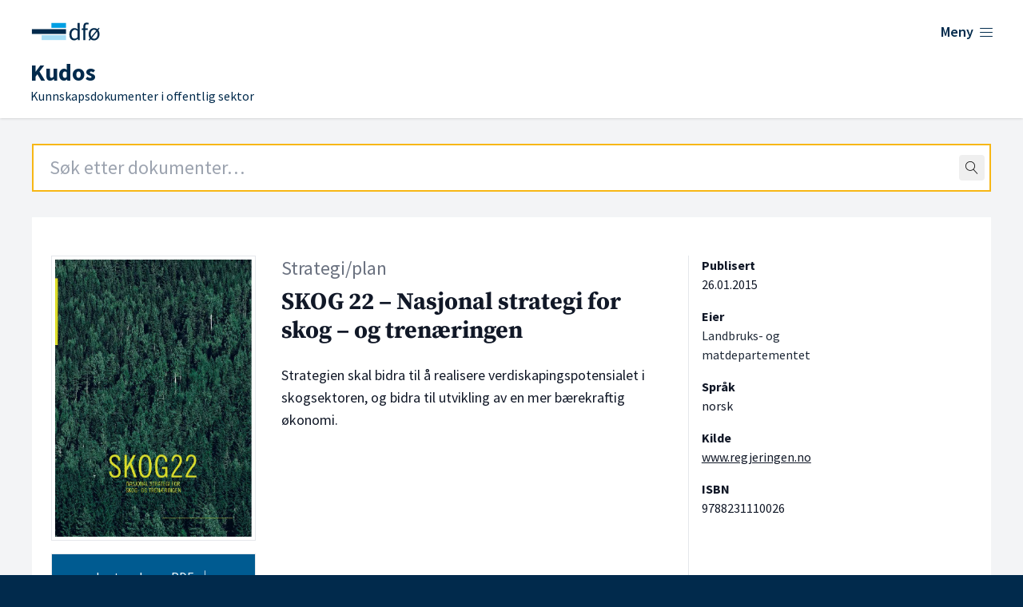

--- FILE ---
content_type: text/html; charset=UTF-8
request_url: https://kudos.dfo.no/dokument/1012/skog-22-nasjonal-strategi-for-skog-og-trenaeringen-2
body_size: 7721
content:
<!DOCTYPE html>
<html lang="no">
    <head>
        <meta charset="utf-8">
        <meta name="viewport" content="width=device-width, initial-scale=1">
        <meta name="csrf-token" content="q5E5Q6AtwTcdCInZofaUs8ld1nwAne8tz2IEEtnJ">

        <link rel="shortcut icon" href="https://kudos.dfo.no/favicon.svg"/>
        <link rel="apple-touch-icon" sizes="180x180" href="https://kudos.dfo.no/apple-touch-icon.png">
        <link rel="icon" type="image/png" sizes="32x32" href="https://kudos.dfo.no/favicon-32x32.png">
        <link rel="icon" type="image/png" sizes="16x16" href="https://kudos.dfo.no/favicon-16x16.png">

            <!-- Plausible -->
        <script defer data-domain="kudos.dfo.no" src="https://kudos-stats.dfo.no/js/script.js"></script>
    
    
        <!-- Matomo Tag Manager -->
        <script>
            var _mtm = window._mtm = window._mtm || [];
            _mtm.push({'mtm.startTime': (new Date().getTime()), 'event': 'mtm.Start'});
            var d=document, g=d.createElement('script'), s=d.getElementsByTagName('script')[0];
            g.async=true; g.src='https://sporing.dfo.no/js/container_eWdYH9zt.js'; s.parentNode.insertBefore(g,s);
        </script>
        <!-- End Matomo Tag Manager -->

    
        <title>SKOG 22 – Nasjonal strategi for skog – og trenæringen - Kudos</title>

        
    <link rel="canonical" href="https://kudos.dfo.no/dokument/1012/skog-22-nasjonal-strategi-for-skog-og-trenaeringen-2" />

    
            <meta name="description" content="Strategien skal bidra til å realisere verdiskapingspotensialet i skogsektoren, og bidra til utvikling av en mer bærekraftig økonomi." />
    
    <!-- Open Graph metadata -->
    <meta property="og:site_name" content="Kudos" />
    <meta property="og:title" content="SKOG 22 – Nasjonal strategi for skog – og trenæringen" />

            <meta property="og:description" content="Strategien skal bidra til å realisere verdiskapingspotensialet i skogsektoren, og bidra til utvikling av en mer bærekraftig økonomi." />
    
    <!-- Dublin Core metadata -->
    <meta name="DC.Title" content="SKOG 22 – Nasjonal strategi for skog – og trenæringen" />
    <meta name="DC.Creator" content="Landbruks- og matdepartementet" />
            <meta name="DC.Description" content="Strategien skal bidra til å realisere verdiskapingspotensialet i skogsektoren, og bidra til utvikling av en mer bærekraftig økonomi." />
    
            <meta name="DC.Date" content="2015" />
    
    <meta name="DC.Type" content="Strategi/plan" />
    <meta name="DC.Format" content="application/pdf" />
    <meta name="DC.Language" content="no" />

    <!-- Twitter metadata -->
    <meta name="twitter:title" content="SKOG 22 – Nasjonal strategi for skog – og trenæringen" />

            <meta property="twitter:description" content="Strategien skal bidra til å realisere verdiskapingspotensialet i skogsektoren, og bidra til utvikling av en mer bærekraftig økonomi." />
    
    <!-- Zotero metadata -->
    <meta name="citation_title" content="SKOG 22 – Nasjonal strategi for skog – og trenæringen">
    <meta name="citation_date" content="2015-01-26 00:00:00">
    <meta name="citation_firstpage" content="1">
    <meta name="citation_lastpage" content="52">
    <meta name="citation_abstract" content="Strategien skal bidra til å realisere verdiskapingspotensialet i skogsektoren, og bidra til utvikling av en mer bærekraftig økonomi.">
    <meta name="citation_language" content="no">
    <meta name="citation_public_url" content="https://kudos.dfo.no/dokument/1012/skog-22-nasjonal-strategi-for-skog-og-trenaeringen-2">
                    <meta name="citation_isbn" content="9788231110026">
            
            <meta name="citation_pdf_url" content="https://kudos.dfo.no/documents/1012/files/1005.pdf">
        

        <link rel="preload" as="style" href="https://kudos.dfo.no/build/assets/app.223baee6.css" /><link rel="modulepreload" href="https://kudos.dfo.no/build/assets/app.31d62289.js" /><link rel="stylesheet" href="https://kudos.dfo.no/build/assets/app.223baee6.css" data-navigate-track="reload" /><script type="module" src="https://kudos.dfo.no/build/assets/app.31d62289.js" data-navigate-track="reload"></script>
        <!-- Livewire Styles --><style >[wire\:loading][wire\:loading], [wire\:loading\.delay][wire\:loading\.delay], [wire\:loading\.inline-block][wire\:loading\.inline-block], [wire\:loading\.inline][wire\:loading\.inline], [wire\:loading\.block][wire\:loading\.block], [wire\:loading\.flex][wire\:loading\.flex], [wire\:loading\.table][wire\:loading\.table], [wire\:loading\.grid][wire\:loading\.grid], [wire\:loading\.inline-flex][wire\:loading\.inline-flex] {display: none;}[wire\:loading\.delay\.none][wire\:loading\.delay\.none], [wire\:loading\.delay\.shortest][wire\:loading\.delay\.shortest], [wire\:loading\.delay\.shorter][wire\:loading\.delay\.shorter], [wire\:loading\.delay\.short][wire\:loading\.delay\.short], [wire\:loading\.delay\.default][wire\:loading\.delay\.default], [wire\:loading\.delay\.long][wire\:loading\.delay\.long], [wire\:loading\.delay\.longer][wire\:loading\.delay\.longer], [wire\:loading\.delay\.longest][wire\:loading\.delay\.longest] {display: none;}[wire\:offline][wire\:offline] {display: none;}[wire\:dirty]:not(textarea):not(input):not(select) {display: none;}:root {--livewire-progress-bar-color: #2299dd;}[x-cloak] {display: none !important;}[wire\:cloak] {display: none !important;}</style>

    </head>
    <body class="min-h-screen font-sans antialiased bg-blue-dark">
        <div class="bg-gray-100">

            <!-- Page Header -->
            <header class="bg-white shadow">
    <div class="flex flex-wrap place-content-between max-w-7xl mx-auto pt-6 px-4 sm:px-6 lg:px-8">
        <a href="https://kudos.dfo.no" aria-hidden="true">
            <span hidden>DFØ</span>
            <div class="flex w-48 sm:w-56">
                <svg width='100%' height='100%' viewBox='0 0 800 114' version='1.1' xmlns='https://www.w3.org/2000/svg' xmlns:xlink='https://www.w3.org/1999/xlink' xml:space='preserve' xmlns:serif='https://www.serif.com/' style='fill-rule:evenodd;clip-rule:evenodd;stroke-linejoin:round;stroke-miterlimit:2;'>    <g>        <g transform='matrix(0.768628,0,0,0.768628,23.1133,15.4785)'>            <rect x='119.9' y='1.9' width='85' height='28.3' style='fill:rgb(0,159,227);'/>        </g>        <g transform='matrix(0.768628,0,0,0.768628,23.1133,15.4785)'>            <path d='M205,72.8L63.2,72.8L63.2,101.1L205,101.1L205,72.8' style='fill:rgb(166,221,245);fill-rule:nonzero;'/>        </g>        <g transform='matrix(0.768628,0,0,0.768628,23.1133,15.4785)'>            <rect x='6.5' y='37.4' width='198.4' height='28.3' style='fill:rgb(1,42,76);'/>        </g>        <g transform='matrix(0.768628,0,0,0.768628,23.1133,15.4785)'>            <path d='M272.4,27.9L272.9,38.9C270.1,36.6 267.2,34.8 264.5,33.5C261.6,32.1 258.1,31.4 254.2,31.4C250.3,31.4 246.5,32.3 242.9,33.9C239.4,35.6 236.2,38 233.5,41.1C230.8,44.2 228.6,48 227,52.4C225.4,56.8 224.5,61.8 224.5,67.3C224.5,78.6 227.1,87.5 232.2,93.7C237.3,99.9 244.2,103 252.8,103C256.8,103 260.6,102 264.1,100.1C267.6,98.2 270.7,95.9 273.4,93.4L273.5,93.4L274.5,101.3L284.5,101.3L284.5,1.5L272.4,1.5L272.4,27.9ZM272.4,48.5L272.4,83.7C269.7,86.8 266.9,89.1 264.2,90.6C261.5,92.1 258.5,92.9 255.4,92.9C249.6,92.9 245,90.6 241.8,86.2C238.6,81.7 237,75.3 237,67.2C237,63.3 237.5,59.8 238.5,56.7C239.5,53.6 240.9,50.9 242.6,48.6C244.3,46.4 246.4,44.6 248.7,43.4C251,42.2 253.5,41.5 256.2,41.5C258.9,41.5 261.7,42 264.3,43.1C266.8,44.2 269.6,46 272.4,48.5Z' style='fill:rgb(1,42,76);fill-rule:nonzero;'/>            <path d='M336.9,2.2C335.3,1.5 333.5,1 331.6,0.6C329.7,0.2 327.6,0 325.5,0C318.7,0 313.6,2 310.3,6.1C307.1,10.1 305.4,15.7 305.4,22.7L305.4,33.2L296.2,33.9L296.2,43L305.4,43L305.4,101.4L317.3,101.4L317.3,43L331.7,43L331.7,33.2L317.3,33.2L317.3,22.7C317.3,14.1 320.3,9.8 326.5,9.8C329.1,9.8 331.6,10.4 334.1,11.5L334.4,11.6L337.1,2.3L336.9,2.2Z' style='fill:rgb(1,42,76);fill-rule:nonzero;'/>            <path d='M392.4,43.3L400,34.2L394.6,29.8L387.6,38.3C384.9,36 381.9,34.3 378.7,33.2C375.3,32 371.8,31.4 368.3,31.4C364.1,31.4 360.1,32.2 356.3,33.8C352.5,35.4 349.1,37.8 346.2,40.8C343.3,43.9 341,47.7 339.2,52.1C337.5,56.5 336.6,61.6 336.6,67.3C336.6,72.3 337.3,76.9 338.6,80.8C339.9,84.7 341.7,88.1 344,91.1L336.4,100.2L342,104.6L348.8,96.2C354.4,100.7 360.9,102.9 368.1,102.9C372.3,102.9 376.3,102.1 380.1,100.5C383.9,98.9 387.3,96.6 390.2,93.5C393.1,90.5 395.4,86.7 397.2,82.3C398.9,77.9 399.8,72.8 399.8,67.2C399.8,62.2 399.1,57.6 397.8,53.5C396.5,49.7 394.7,46.2 392.4,43.3ZM368.3,41.2C373.3,41.2 377.6,43 380.9,46.5L351.5,82.1C349.5,77.9 348.5,72.8 348.5,66.8C348.5,63 349,59.5 350,56.4C351,53.2 352.4,50.5 354.1,48.3C355.8,46.1 357.9,44.3 360.4,43.1C362.8,41.8 365.4,41.2 368.3,41.2ZM368.3,93.4C363.4,93.4 359.2,91.6 355.7,88.2L385,52.4C387.1,56.7 388.1,61.8 388.1,67.8C388.1,71.6 387.6,75.1 386.6,78.2C385.6,81.3 384.2,84 382.5,86.3C380.7,88.5 378.6,90.3 376.2,91.5C373.7,92.7 371.1,93.4 368.3,93.4Z' style='fill:rgb(1,42,76);fill-rule:nonzero;'/>        </g>    </g></svg>
            </div>
        </a>

        <div class="flex" x-data="{ open: false }">
    <button @click="open = !open"
            class="text-blue-dark group bg-white rounded-md inline-flex items-center text-base font-medium hover:text-blue focus:outline-none focus:ring-2 focus:ring-offset-2 focus:ring-indigo-500" :aria-expanded="open">
        <span class="text-lg font-semibold hover:underline mr-1.5">Meny</span>
        <span x-show="! open" class="mr-1 text-xl lnr lnr-menu"></span>
        <span x-show="open" class="mr-1 text-xl lnr lnr-cross" style="display: none;"></span>
    </button>
    <div x-show="open"
         @click.away="open = false"
         x-transition:enter="transition ease-out duration-200"
         x-transition:enter-start="opacity-0 translate-y-1"
         x-transition:enter-end="opacity-100 translate-y-0"
         x-transition:leave="transition ease-in duration-150"
         x-transition:leave-start="opacity-100 translate-y-0"
         x-transition:leave-end="opacity-0 translate-y-1"
         class="absolute z-10 inset-x-0 mt-12 transform shadow-lg"
         style="display: none;"
    >
        <div class="absolute inset-0 flex" aria-hidden="true">
            <div class="bg-white w-1/2"></div>
            <div class="bg-gray-50 w-1/2"></div>
        </div>
        <div class="relative max-w-7xl mx-auto grid grid-cols-1 lg:grid-cols-2">
            <nav class="grid gap-y-10 px-4 py-8 bg-white sm:grid-cols-2 sm:gap-x-8 sm:py-12 sm:px-6 lg:px-8 xl:pr-12">
                <div>
                    <h2 class="text-base font-semibold text-gray-800">Kudos</h2>
                    <ul role="list" class="mt-5 space-y-6">
                        <li class="flow-root">
                            <a href="https://dfo.no/fagomrader/kudos/om-kudos" class="flex items-center justify-between -m-3 p-3 text-base font-medium text-gray-900 hover:text-blue-light hover:underline">
                                <span>Om Kudos</span> <span class="text-sm float-right lnr lnr-arrow-right mr-12 mt-1"></span>
                            </a>
                        </li>

                        <li class="flow-root">
                            <a href="https://dfo.no/fagomrader/kudos/dokumenttyper-i-kudos" class="flex items-center justify-between -m-3 p-3 text-base font-medium text-gray-900 hover:text-blue-light hover:underline">
                                <span>Dokumenttyper</span> <span class="text-sm float-right lnr lnr-arrow-right mr-12 mt-1"></span>
                            </a>
                        </li>

                        <li class="flow-root">
                            <a href="https://dfo.no/fagomrader/kudos/samarbeidspartene-i-kudos" class="flex items-center justify-between -m-3 p-3 text-base font-medium text-gray-900 hover:text-blue-light hover:underline">
                                <span>Samarbeidspartene</span> <span class="text-sm float-right lnr lnr-arrow-right mr-12 mt-1"></span>
                            </a>
                        </li>

                        <li class="flow-root">
                            <a href="https://kudos.dfo.no/aapne-data" class="flex items-center justify-between -m-3 p-3 text-base font-medium text-gray-900 hover:text-blue-light hover:underline">
                                <span>Åpne data</span> <span class="text-sm float-right lnr lnr-arrow-right mr-12 mt-1"></span>
                            </a>
                        </li>

                        <li class="flow-root">
                            <a href="https://kudos.dfo.no/registrere-dokument" class="flex items-center justify-between -m-3 p-3 text-base font-medium text-gray-900 hover:text-blue-light hover:underline">
                                <span>Registrer dokumenter</span> <span class="text-sm float-right lnr lnr-arrow-right mr-12 mt-1"></span>
                            </a>
                        </li>
                    </ul>
                </div>
                <div>
                    <h2 class="text-base font-semibold text-gray-800">DFØ</h2>
                    <ul role="list" class="mt-5 space-y-6">
                        <li class="flow-root">
                            <a href="https://dfo.no/om-dfo" target="_blank" class="flex items-center justify-between -m-3 p-3 text-base font-medium text-gray-900 hover:text-blue-light hover:underline">
                                <span>Om <abbr title="Direktoratet for forvaltning og økonomistyring">DFØ</abbr></span> <span class="text-sm float-right lnr lnr-arrow-right mr-12 mt-1"></span>
                            </a>
                        </li>

                        <li class="flow-root">
                            <a href="https://dfo.no/om-dfo/personvern" target="_blank" class="flex items-center justify-between -m-3 p-3 text-base font-medium text-gray-900 hover:text-blue-light hover:underline">
                                <span>Personvern i <abbr title="Direktoratet for forvaltning og økonomistyring">DFØ</abbr></span> <span class="text-sm float-right lnr lnr-arrow-right mr-12 mt-1"></span>
                            </a>
                        </li>
                    </ul>
                </div>
            </nav>
        </div>
    </div>
</div>
    </div>
    <div class="max-w-7xl mx-auto pt-4 px-4 pb-4 sm:px-6 lg:px-8">
        <a href="https://kudos.dfo.no">
            <h1 class="font-sans text-blue-dark pl-1 md:pl-1.5 leading-0 text-base">
                <span class="text-3xl font-bold">Kudos</span>

                                <br>
                <span class="text-base font-normal leading-0">Kunnskapsdokumenter i offentlig sektor</span>
            </h1>
        </a>
    </div>

</header>

                
    


                <main>
        <div class="mt-8 pb-24">
            <div class="max-w-7xl md:min-h-[650px] mx-auto sm:px-10">

                <div class="mb-8 mx-4 sm:mx-0">
                    <div wire:snapshot="{&quot;data&quot;:{&quot;term&quot;:&quot;&quot;,&quot;topLevel&quot;:true,&quot;shouldRedirect&quot;:true,&quot;autofocus&quot;:true},&quot;memo&quot;:{&quot;id&quot;:&quot;3IH4hGMN5jkKjCtjbkMM&quot;,&quot;name&quot;:&quot;search-field&quot;,&quot;path&quot;:&quot;dokument\/1012\/skog-22-nasjonal-strategi-for-skog-og-trenaeringen-2&quot;,&quot;method&quot;:&quot;GET&quot;,&quot;children&quot;:[],&quot;scripts&quot;:[],&quot;assets&quot;:[],&quot;errors&quot;:[],&quot;locale&quot;:&quot;no&quot;},&quot;checksum&quot;:&quot;bcd8dbdc638f555c4770cc1efc1f4ded73b38b849edca4993a686afc5f9dad6b&quot;}" wire:effects="[]" wire:id="3IH4hGMN5jkKjCtjbkMM"
    x-data="SearchField({
        term: $wire.$entangle('term').live,
        topLevel: true
    })"
    x-on:perform-search="$wire.dispatch('submitSearch', { query: term })"
    className="relative text-black border border-gray-500"
>
    <form
            action="https://kudos.dfo.no/soek"
        x-ref="form"
>
    <div class="relative">
        <input
            class="
                border-2
                focus:outline-none
                focus:placeholder-gray-400
                focus:border-orange
                placeholder-gray-800
                px-5
                py-3
                text-2xl
                w-full
            "
             autofocus             type="text"
            autocomplete="off"
            name="query"
            aria-label="Search field"
            placeholder="Søk etter dokumenter…"
            wire:model.live.debounce.100ms="term"
            x-ref="searchField"
            x-on:focus="onFocus()"
            x-on:keydown.arrow-down.stop.prevent="highlightNext()"
            x-on:keydown.arrow-up.stop.prevent="highlightPrevious()"
            x-on:keydown.enter.stop.prevent="onEnterDown()"
            x-on:keyup.enter.stop.prevent="onEnterUp()"
            x-on:keyup.escape.stop.prevent="clear()"
        />

        <span class="absolute top-0 bottom-0 right-0 pr-2 flex items-center">
            <button
                    type="button"
                    x-show="term.length > 0"
                    style="display: none;"
                    @click="clear()"
                    class="
                    flex
                    items-center
                    justify-center
                    rounded
                    hover:bg-gray-200
                    active:bg-gray-200
                    active:outline-none
                "
            >
                <span class="lnr lnr-cross p-2"></span>
            </button>
            <button
                wire:loading.remove
                action="submit"
                class="
                    flex
                    items-center
                    justify-center
                    rounded
                    hover:bg-gray-200
                    active:bg-gray-200
                    active:outline-none
                "
            >
                <span class="lnr lnr-magnifier p-2"></span>
            </button>
            <div
                wire:loading.flex
                class="
                    flex
                    items-center
                    justify-center
                    rounded
                "
            >
                <span class="lnr lnr-sync animate-spin p-2"></span>
            </div>
        </span>
    </div>
</form>

    <div
        x-show="isOpen"
        className="
            absolute
            -inset-x-px
            top-full
            bg-white
            border
            border-t-0
            border-gray-500
            z-10
        "
    >
        <div
            className="mx-5 border-t border-gray-300"
        >
            <!--[if BLOCK]><![endif]-->            
            <!--[if ENDBLOCK]><![endif]-->
        </div>
    </div>
</div>
                </div>

                <div class="bg-white overflow-hidden">
                    <div class="p-6 sm:px-6 pt-0 md:pt-6 bg-white border-b border-gray-200 lg:pb-8">

                        <div class="flex flex-wrap mt-6 text-gray-900">

                            <!-- Thumbnail and files -->
                            <div class="w-screen md:w-64 order-3 md:order-1">

                                <!-- Show thumbnail on large screens -->
                                <img class="hidden md:block border p-1 mr-2" src="https://kudos.dfo.no/thumbnails/911/911023d1f9a0fb30c275f2ad7d02ffcd4bc09a605df51fff49b0748ad295befb_thumbnail_1024.jpg" alt="Forsiden av dokumentet SKOG 22 – Nasjonal strategi for skog – og trenæringen">

                                <a href="https://kudos.dfo.no/documents/1012/files/1005.pdf" class="text-center block bg-blue text-white w-full p-2 py-4 my-4 border hover:border-black hover:underline">Last ned som PDF <span class="ml-1 lnr lnr-download"></span></a>

                                <p class="mt-2 text-sm text-center">
                                                                            52 sider
                                                                    </p>
                                <p class="mt-0 text-sm text-center">
                                                                            3.77 MB
                                                                    </p>

                                <!-- Optionally show thumbnail on small screens -->
                                <div class="md:hidden mt-4 font-bold" x-data="{ open: false }">
                                    <button @click="open = ! open">
                                        <span class="text-base" x-show="! open">Vis forside <span class="ml-1 mb-2 text-sm lnr lnr-chevron-down"></span></span>
                                        <span class="text-base" x-show="open">Skjul forside <span class="ml-1 mb-2 text-sm lnr lnr-chevron-up"></span></span>
                                    </button>
                                                                        <img x-show="open" class="md:block border p-1 mr-2" src="https://kudos.dfo.no/thumbnails/911/911023d1f9a0fb30c275f2ad7d02ffcd4bc09a605df51fff49b0748ad295befb_thumbnail_1024.jpg" alt="Forsiden av dokumentet SKOG 22 – Nasjonal strategi for skog – og trenæringen">
                                                                    </div>

                                                            </div>

                            <!-- Main document content -->
                            <div class="w-screen mt-4 md:mt-0 md:w-2/5 md:ml-8 order-2">
                                <p class="mb-2 text-gray-500 text-xl lg:text-2xl">Strategi/plan</p>
                                <h2 class="text-2xl lg:text-3xl font-serif font-bold">
                                    SKOG 22 – Nasjonal strategi for skog – og trenæringen
                                    <span class="block xl:mt-2 text-lg lg:text-xl font-semibold font-sans"></span>
                                </h2>
                                <p class="text-lg mt-6">
                                    Strategien skal bidra til å realisere verdiskapingspotensialet i skogsektoren, og bidra til utvikling av en mer bærekraftig økonomi.
                                </p>
                            </div>

                            <!-- Metadata -->
                            <div class="w-screen sm:w-40 lg:w-1/5 mt-4 lg:mt-0 xs:ml-2 md:pl-4 xl:ml-12 xl:border-l order-4">

                                <!-- Publication date -->
                                                                    <div class="mb-4 mt-4 sm:mt-0">
                                        <h3 class="font-bold text-base">Publisert</h3>
                                        <p>
                                            <time datetime="2015-01-26">26.01.2015</time>
                                        </p>
                                    </div>
                                

                                <!-- Owners -->
                                                                    <div class="mb-4">
                                        <h3 class="font-bold text-base">Eier</h3>
                                        <p>
                                                                                            
                                                <span class="text-gray-800" >Landbruks- og matdepartementet</span>                                                                                    </p>
                                    </div>
                                
                                <!-- Publishers -->
                                
                                <!-- Authoring actors -->
                                
                                <!-- Recipients -->
                                
                                <!-- Authors -->
                                
                                <!-- Language -->
                                                                    <div class="mb-4">
                                        <h3 class="font-bold text-base">Språk</h3>
                                        <p>norsk</p>
                                    </div>
                                
                                <!-- Source -->
                                                                    <div class="mb-4">
                                        <h3 class="font-bold text-base">Kilde</h3>
                                        <p>
                                            <a class="underline" href="https://www.regjeringen.no/no/dokumenter/skog-22--nasjonal-strategi-for-skog--og-trenaringen/id2363770/" target="_blank">www.regjeringen.no</a>
                                        </p>
                                    </div>
                                                                
                                <!-- Resources -->
                                
                                <!-- ISBN -->
                                                                    <div class="mb-4">
                                        <h3 class="font-bold text-base">ISBN</h3>
                                        <p>9788231110026</p>
                                    </div>
                                
                                <!-- Tags -->
                                
                                
                                
                                                            </div>

                        </div>

                        <!-- Source -->

                    </div>
                </div>
            </div>
        </div>
    </main>

            <!-- Page Footer -->
            <footer class="text-white bg-blue-dark">
    <div class="bottom-0 flex flex-wrap h-48 px-4 mx-auto text-white max-w-7xl pt-14 sm:px-10">
        <div class="w-screen lg:w-2/3">
            <h2 class="text-2xl font-black">Kudos</h2>
            <p class="text-lg">Kunnskapsdokumenter i offentlig sektor</p>
            <ul class="mt-10 lg:mb-24 text-lg lg:mr-16 xl:mr-24">
                <li class="border-y border-white"><a class="py-2.5 px-6 text-white flex items-center justify-between hover:text-blue-light hover:underline" href="https://dfo.no/fagomrader/kudos/om-kudos">Om Kudos<span class="float-right mt-1 text-xl lnr lnr-arrow-right"></span></a></li>
                <li class="border-b border-white"><a class="py-2.5 px-6 text-white flex items-center justify-between hover:text-blue-light hover:underline" href="https://dfo.no/fagomrader/kudos/dokumenttyper-i-kudos">Dokumenttyper<span class="float-right mt-1 text-xl lnr lnr-arrow-right"></span></a></li>
                <li for="test" class="border-b border-white"><a id="test" class="py-2.5 px-6 text-white flex items-center justify-between hover:text-blue-light hover:underline" href="https://kudos.dfo.no/aapne-data">Åpne data<span class="float-right mt-1 text-xl lnr lnr-arrow-right"></span></a></li>
                <li class="border-b border-white"><a class="py-2.5 px-6 text-white flex items-center justify-between hover:text-blue-light hover:underline" target="_blank" href="https://dfo.no/tilgjengelighet">Tilgjengelighet<span class="float-right mt-1 text-xl lnr lnr-arrow-right"></span></a></li>
            </ul>
        </div>
        <div class="w-screen pb-10 mt-16 lg:mt-0 lg:w-1/3">
            <img class="w-64 pt-1 md:w-80" src="https://kudos.dfo.no/build/assets/dfo-logo-white-2-lines.fd8aff56.svg" alt="Logoen til Direktoratet for forvaltning og økonomistyring">
            <div class="lg:pl-[86px]">
                <ul class="mt-6">
                    <li>Telefon: <a class="text-white hover:underline" href="tel:+4740007997">400 07 997</a></li>
                    <li>E-post: <a class="text-white hover:underline" href="mailto:postmottak@dfo.no" aria-label="Send e-post til Direktoratet for forvaltning og økonomistyring">postmottak@dfo.no</a></li>
                    <li><abbr title="Organisasjonsnummer">Org. nr.</abbr>: <span aria-label="9 8 6, 2 5 2, 9 3 2">986 252 932</span></li>
                </ul>
                <ul class="w-1/3 lg:w-2/3 mt-7 sm:mb-12">
                    <li><a class="py-1.5 text-white flex items-center justify-between hover:text-blue-light hover:underline" href="https://www.dfo.no/om-dfo" target="_blank">Om DFØ<span class="float-right mt-1 text-xl lnr lnr-arrow-right"></span></a></li>
                    <li><a class="py-1.5 text-white flex items-center justify-between hover:text-blue-light hover:underline" href="https://www.dfo.no/om-dfo/personvern" target="_blank">Personvern<span class="float-right mt-1 text-xl lnr lnr-arrow-right"></span></a></li>
                </ul>
            </div>
        </div>
    </div>
</footer>

        </div>

        
        <script data-navigate-once="true">window.livewireScriptConfig = {"csrf":"q5E5Q6AtwTcdCInZofaUs8ld1nwAne8tz2IEEtnJ","uri":"\/livewire\/update","progressBar":"","nonce":""};</script>
</body>
</html>
